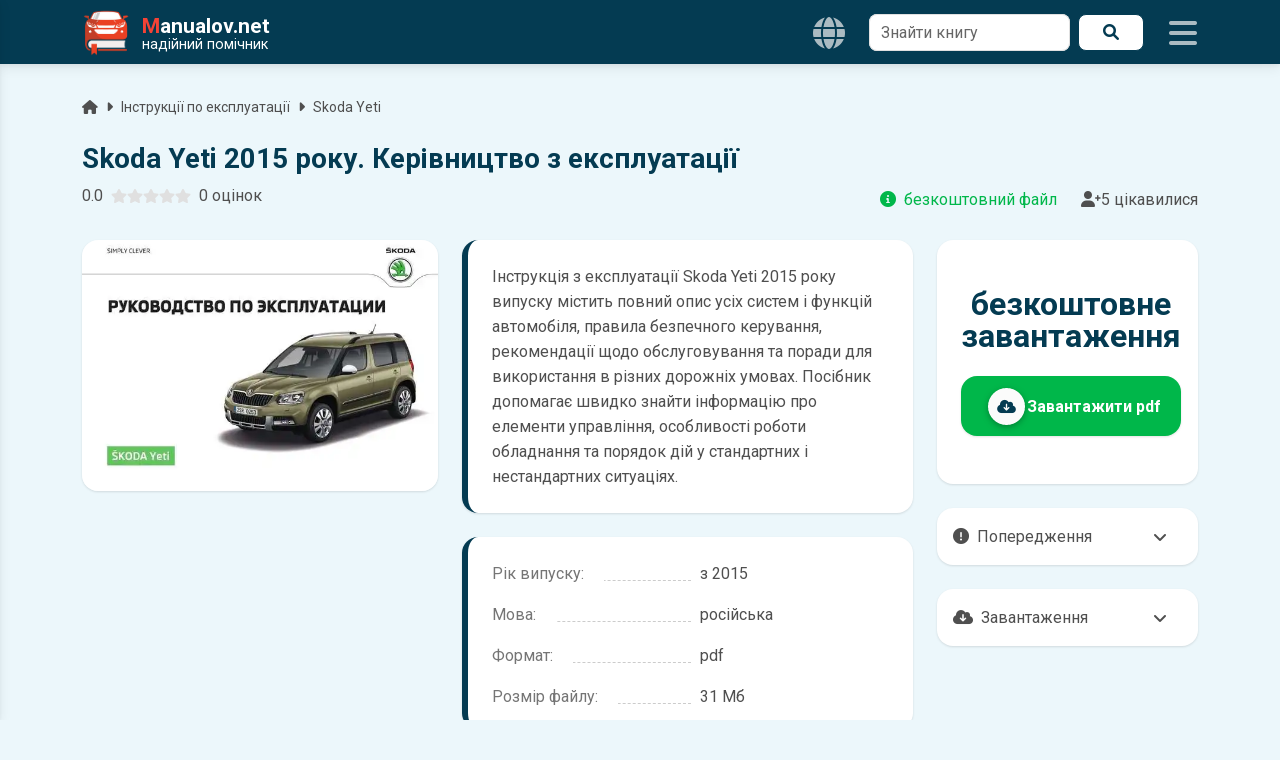

--- FILE ---
content_type: text/html; charset=UTF-8
request_url: https://manualov.net/downloadowners.php?id=1034
body_size: 11055
content:
<!DOCTYPE html>
<html lang="uk">
<head>
    <meta charset="UTF-8">

  <title>Інструкція по експлуатації Skoda Yeti 2015 року випуску російською мовою | Завантажити у форматі PDF</title>

  <meta name="viewport" content="width=device-width, initial-scale=1.0">
  <meta name="description" content="З інструкції по експлуатації ви дізнаєтеся про характерні особливості автомобіля та ознайомитеся з порадами з експлуатації Skoda Yeti 2015 року випуску у різних дорожніх умовах.">
  <meta name="theme-color" content="#043b52">
  <meta name="google-site-verification" content="BbuScVxPiAFOFGJH8wF8vZf_WPy4bWgodRez3dEpQ0k">
  <meta name="p:domain_verify" content="c9adc87a62b128c8a442b0f8e4c507fc">

  <meta property="og:type" content="website">
  <meta property="og:title" content="Інструкція по експлуатації Skoda Yeti 2015 року випуску російською мовою | Завантажити у форматі PDF">
  <meta property="og:description" content="З інструкції по експлуатації ви дізнаєтеся про характерні особливості автомобіля та ознайомитеся з порадами з експлуатації Skoda Yeti 2015 року випуску у різних дорожніх умовах.">
  <meta property="og:url" content="https://manualov.net/downloadowners.php?id=1034">
  <meta property="og:image" content="https://manualov.net/images/owners/manual1034.webp">
  <meta property="og:locale" content="uk_UA">

  <link rel="canonical" href="https://manualov.net/downloadowners.php?id=1034"> 
  <link rel="icon" href="/favicon.ico" type="image/x-icon">
  <link rel="apple-touch-icon" sizes="180x180" href="/images/icons/icon-192x192.png">
  <link rel="manifest" href="/manifest.json">
  <link rel="stylesheet" href="/mdb/css/swiper-bundle.min.css">
  <link rel="stylesheet" href="https://fonts.googleapis.com/css2?family=Roboto:wght@300;400;500;700&display=swap">
  <link rel="stylesheet" href="https://cdnjs.cloudflare.com/ajax/libs/font-awesome/6.0.0/css/all.min.css">
  <link rel="preload" href="/mdb/css/mdb.min.css" as="style" onload="this.onload=null;this.rel='stylesheet'"><noscript><link rel="stylesheet" href="/mdb/css/mdb.min.css"></noscript>
  <link rel="stylesheet" href="/mdb/css/style.css?361">

  <!-- Google Analytics -->
    <script async src="https://www.googletagmanager.com/gtag/js?id=UA-100949887-1"></script>
    <script>
      window.dataLayer = window.dataLayer || [];
      function gtag(){dataLayer.push(arguments);}
      gtag('js', new Date());
      gtag('config', 'UA-100949887-1');
    </script>
  <!-- Google Analytics -->
  <!-- Google Adsence -->
    <script async src="https://pagead2.googlesyndication.com/pagead/js/adsbygoogle.js?client=ca-pub-5274271452941816" crossorigin="anonymous"></script>
    <script async src="https://fundingchoicesmessages.google.com/i/pub-5274271452941816?ers=1" nonce="tr7Her6SRxetXW1nV_ARcQ"></script><script nonce="tr7Her6SRxetXW1nV_ARcQ">(function() {function signalGooglefcPresent() {if (!window.frames['googlefcPresent']) {if (document.body) {const iframe = document.createElement('iframe'); iframe.style = 'width: 0; height: 0; border: none; z-index: -1000; left: -1000px; top: -1000px;'; iframe.style.display = 'none'; iframe.name = 'googlefcPresent'; document.body.appendChild(iframe);} else {setTimeout(signalGooglefcPresent, 0);}}}signalGooglefcPresent();})();</script>
  <!-- Google Adsence -->  <link rel="alternate" hreflang="uk" href="https://manualov.net/downloadowners.php?id=1034">
  <link rel="alternate" hreflang="pl" href="https://manualov.net/pl/downloadowners.php?id=1034">
  <link rel="alternate" hreflang="x-default" href="">
  <link rel="amphtml" href="https://manualov.net/downloadowners.amp.php?id=1034">
  <link rel="stylesheet" href="https://manualov.net/mdb/css/jquery.fancybox.min.css">
  <script type="application/ld+json">
    {"@context":"https://schema.org","@type":"BreadcrumbList","itemListElement":[{"@type":"ListItem","position":1,"name":"Manualov.net","item":"https://manualov.net"},{"@type":"ListItem","position":2,"name":"Інструкції з експлуатації","item":"https://manualov.net/owners.php"},{"@type":"ListItem","position":3,"name":"Skoda Yeti","item":"https://manualov.net/owners.php?mark=Skoda&model=Skoda-Yeti"},{"@type":"ListItem","position":4,"name":"Skoda Yeti 2015 року. Керівництво з експлуатації","item":"https://manualov.net/downloadowners.php?id=1034"}]}  </script>
  <script type="application/ld+json">
    {"@context":"https://schema.org/","@type":["Product","Book"],"name":"Skoda Yeti 2015 року. Керівництво з експлуатації","image":"https://manualov.net/images/owners/manual1034.webp","description":"З інструкції по експлуатації ви дізнаєтеся про характерні особливості автомобіля та ознайомитеся з порадами з експлуатації Skoda Yeti 2015 року випуску у різних дорожніх умовах.","bookFormat":"https://schema.org/EBook","offers":{"@type":"Offer","url":"https://manualov.net/downloadowners.php?id=1034","priceValidUntil":"2027-01-17","priceCurrency":"USD","price":"0","availability":"https://schema.org/InStock","itemCondition":"https://schema.org/NewCondition"},"aggregateRating":{"@type":"AggregateRating","ratingValue":"5","ratingCount":"1"},"inLanguage":"ru"}  </script>
</head>
<body class="owners">
    <header>
  	<nav id="sidenav" class="navbar brand-bg fixed-top">
  		<div class="container d-flex">
  			<a class="navbar-brand me-auto" href="https://manualov.net">
  				<img src="/images/logo.png" alt="Manualov.net" class="img-fluid" width="48" height="48">
  				<span class="d-flex flex-column ms-2 text-white">
  					<span class="m-0 fw-bold"><span class="red-text">M</span>anualov.net</span>
  					<span class="s-logo d-flex align-items-center">надійний помічник</span>
  				</span>
  			</a>

        
    <nav class="langs">
      <div class="menu__wrapp">
        <ul class="menu__list d-flex align-items-center">
          <li class="menu__item menu_drop">
            <button type="button"
                    class="menu__link icons px-4 d-flex align-items-center"
                    aria-haspopup="true"
                    aria-expanded="false">
              <i class="fas fa-globe navbaricons"></i>
            </button>
            <ul class="menu__child-wrapp" role="menu">
              <li class="menu__child-item">
                <span class="menu__child-link nolink dark-grey-text" aria-current="page">UA</span>
              </li>
              <li class="menu__child-item">
                <a class="menu__child-link dark-grey-text" href="https://manualov.net/pl/downloadowners.php?id=1034">PL</a>
              </li>
            </ul>
          </li>
        </ul>
      </div>
    </nav>
          
        <form action="search.php" method="get" class="needs-validation d-none d-lg-block">
          <div class="d-flex">
            <div class="form-outline bg-white border-0">
              <input type="text" id="search1" class="form-control border rounded-5" name="q" required="">
              <label class="form-label" for="search1">Знайти книгу</label>
            </div>
            <button type="submit" class="brand-light-button ms-2 px-4 rounded-5 d-flex align-items-center justify-content-center"><i class="fas fa-search"></i><span class="sr-only">Пошук</span></button>
          </div>
        </form>
  			<div class="icons d-flex align-items-center">
  				<i class="fas fa-bars ms-4 navbaricons mynavbar"></i>
  			</div>
  		</div>
  	</nav>
  	<nav class="sidenav">
      <form action="search.php" method="get" class="needs-validation">
        <div class="d-flex pe-3">
          <div class="form-outline my-4 ms-4">
            <input type="text" id="search2" class="form-control border rounded-5" name="q" required="">
            <label class="form-label" for="search2">Знайти книгу</label>
          </div>
          <button type="submit" class="brand-button my-4 mx-2 px-4 rounded-5 d-flex align-items-center justify-content-center"><i class="fas fa-search"></i><span class="sr-only">Пошук</span></button>
        </div>
      </form>
      <ul class="sidenav-menu p-0" itemscope itemtype="https://www.schema.org/SiteNavigationElement">
        <li class="hr m-0"></li>

        <li class="sidenav-item" itemprop="name">
          <a class="sidenav-link manuals-nav" href="/manuals.php" itemprop="url"><i class="fas fa-tools fa-lg me-3"></i>Ремонт</a>
        </li>
        <li class="sidenav-item" itemprop="name">
          <a class="sidenav-link owners-nav" href="/owners.php" itemprop="url"><i class="fab fa-whmcs fa-lg me-3"></i>Експлуатація</a>
        </li>
        <li class="sidenav-item" itemprop="name">
          <a class="sidenav-link electro-nav" href="/electronics.php" itemprop="url"><i class="fas fa-music fa-lg me-3"></i>Автоелектроніка</a>
        </li>
        <li class="sidenav-item" itemprop="name">
          <a class="sidenav-link spec-nav" href="/spectehnika.php" itemprop="url"><i class="fas fa-snowplow fa-lg me-3"></i>Спецтехніка</a>
        </li>
        <li class="sidenav-item" itemprop="name">
          <a class="sidenav-link garage-nav" href="/garage.php" itemprop="url"><i class="fas fa-book fa-lg me-3"></i>Література</a>
        </li>
        <li class="sidenav-item" itemprop="name">
          <a class="sidenav-link programs-nav" href="/programs.php" itemprop="url"><i class="fab fa-android fa-lg me-3"></i>Мобільні додатки</a>
        </li>
        <li class="hr m-0"></li>
        <li class="sidenav-item" itemprop="name">
          <a class="sidenav-link manuals-nav" href="/calculator.php" itemprop="url"><i class="fas fa-calculator fa-lg me-3"></i>Калькулятор розмитнення</a>
        </li>
        <li class="hr m-0"></li>
        <li class="sidenav-item" itemprop="name">
          <a class="sidenav-link reglament-nav" href="/reglament.php" itemprop="url"><i class="fas fa-fill-drip fa-lg me-3"></i>Технічне обслуговування</a>
        </li>  
        <li class="sidenav-item" itemprop="name">
          <a class="sidenav-link indicators-nav" href="/indicators.php" itemprop="url"><i class="fas fa-tachometer-alt fa-lg me-3"></i>Індикатори</a>
        </li>
        <li class="hr m-0"></li>
        <li class="sidenav-item" itemprop="name">
          <a class="sidenav-link news-nav" href="/news.php" itemprop="url"><i class="far fa-newspaper fa-lg me-3"></i>Новини</a>
        </li>
        <li class="sidenav-item" itemprop="name">
          <a class="sidenav-link blog-nav" href="/blog.php" itemprop="url"><i class="fab fa-readme fa-lg me-3"></i>Автоблог</a>
        </li>
        <li class="hr m-0"></li>
        <li class="sidenav-item" itemprop="name">
          <a class="sidenav-link drivesmart-nav" href="/drivesmart.php" itemprop="url"><i class="fas fa-globe-americas fa-lg me-3"></i>Drive Smart!</a>
        </li>
        <li class="sidenav-item" itemprop="name">
          <a class="sidenav-link advise-nav" href="/advise.php" itemprop="url"><i class="fab fa-readme fa-lg me-3"></i>Корисні поради</a>
        </li>
        <li class="hr m-0"></li>
        <li class="sidenav-item" itemprop="name">
          <a class="sidenav-link faq-nav" href="/faq.php" itemprop="url"><i class="far fa-question-circle fa-lg me-3"></i>Питання та відповіді</a>
        </li>
        <li class="sidenav-item" itemprop="name">
          <a class="sidenav-link contact-nav" href="/contact.php" itemprop="url"><i class="fas fa-envelope fa-lg me-3"></i>Контакти</a>
        </li>
        <li class="sidenav-item" itemprop="name">
          <a class="sidenav-link policy-nav" href="/policy.php" itemprop="url"><i class="fas fa-shield-alt fa-lg me-3"></i>Політика конфіденційності</a>
        </li>
        <li class="sidenav-item" itemprop="name">
          <a class="sidenav-link useragreement-nav" href="/useragreement.php" itemprop="url"><i class="fas fa-user-edit fa-lg me-3"></i>Угода з користувачем</a>
        </li>
        <li class="sidenav-item" itemprop="name">
          <a class="sidenav-link pravo-nav" href="/pravo.php" itemprop="url"><i class="fas fa-user-shield fa-lg me-3"></i>Правовласникам</a>
        </li>
      </ul>
  	</nav>
  </header>  <main>
    <div class="container pt-5 mt-5">
      <p class="d-flex justify-content-start align-items-center small mr-auto text-truncate w-100 mb-4">
        <a class="dark-grey-text" href="/"><span class="sr-only">Головна</span><i class="fa fa-home pr-1"></i></a><i class="fas fa-caret-right px-2"></i>
        <a class="dark-grey-text" href="owners.php">Інструкції по експлуатації</a><i class="fas fa-caret-right px-2"></i>
        <a class="dark-grey-text text-truncate" href="owners.php?mark=Skoda&model=Skoda-Yeti">Skoda Yeti</a>
      </p>
      <h1 class="h3 stylish-text font-weight-bold">Skoda Yeti 2015 року. Керівництво з експлуатації</h1>
      <div class="d-flex justify-content-between align-items-lg-center flex-column flex-lg-row mb-4">
        <div class="star-rating__container mb-2">
          <div class="star-rating__wrapper">
            <div class="star-rating__avg"></div>
            <div class="star-rating align-self-center mx-2" data-id="owners1034">
              <div class="star-rating__bg">
                <!-- SVG фонових зірок (5 шт) -->
                                  <svg class="star-rating__item" xmlns="http://www.w3.org/2000/svg" viewBox="0 0 576 512">
                    <path fill="currentColor"
                      d="M259.3 17.8L194 150.2 47.9 171.5c-26.2 3.8-36.7 36.1-17.7 54.6l105.7 103-25 145.5c-4.5 26.3 23.2 46 46.4 33.7L288 439.6l130.7 68.7c23.2 12.2 50.9-7.4 46.4-33.7l-25-145.5 105.7-103c19-18.5 8.5-50.8-17.7-54.6L382 150.2 316.7 17.8c-11.7-23.6-45.6-23.9-57.4 0z">
                    </path>
                  </svg>
                                  <svg class="star-rating__item" xmlns="http://www.w3.org/2000/svg" viewBox="0 0 576 512">
                    <path fill="currentColor"
                      d="M259.3 17.8L194 150.2 47.9 171.5c-26.2 3.8-36.7 36.1-17.7 54.6l105.7 103-25 145.5c-4.5 26.3 23.2 46 46.4 33.7L288 439.6l130.7 68.7c23.2 12.2 50.9-7.4 46.4-33.7l-25-145.5 105.7-103c19-18.5 8.5-50.8-17.7-54.6L382 150.2 316.7 17.8c-11.7-23.6-45.6-23.9-57.4 0z">
                    </path>
                  </svg>
                                  <svg class="star-rating__item" xmlns="http://www.w3.org/2000/svg" viewBox="0 0 576 512">
                    <path fill="currentColor"
                      d="M259.3 17.8L194 150.2 47.9 171.5c-26.2 3.8-36.7 36.1-17.7 54.6l105.7 103-25 145.5c-4.5 26.3 23.2 46 46.4 33.7L288 439.6l130.7 68.7c23.2 12.2 50.9-7.4 46.4-33.7l-25-145.5 105.7-103c19-18.5 8.5-50.8-17.7-54.6L382 150.2 316.7 17.8c-11.7-23.6-45.6-23.9-57.4 0z">
                    </path>
                  </svg>
                                  <svg class="star-rating__item" xmlns="http://www.w3.org/2000/svg" viewBox="0 0 576 512">
                    <path fill="currentColor"
                      d="M259.3 17.8L194 150.2 47.9 171.5c-26.2 3.8-36.7 36.1-17.7 54.6l105.7 103-25 145.5c-4.5 26.3 23.2 46 46.4 33.7L288 439.6l130.7 68.7c23.2 12.2 50.9-7.4 46.4-33.7l-25-145.5 105.7-103c19-18.5 8.5-50.8-17.7-54.6L382 150.2 316.7 17.8c-11.7-23.6-45.6-23.9-57.4 0z">
                    </path>
                  </svg>
                                  <svg class="star-rating__item" xmlns="http://www.w3.org/2000/svg" viewBox="0 0 576 512">
                    <path fill="currentColor"
                      d="M259.3 17.8L194 150.2 47.9 171.5c-26.2 3.8-36.7 36.1-17.7 54.6l105.7 103-25 145.5c-4.5 26.3 23.2 46 46.4 33.7L288 439.6l130.7 68.7c23.2 12.2 50.9-7.4 46.4-33.7l-25-145.5 105.7-103c19-18.5 8.5-50.8-17.7-54.6L382 150.2 316.7 17.8c-11.7-23.6-45.6-23.9-57.4 0z">
                    </path>
                  </svg>
                              </div>
              <div class="star-rating__live">
                                  <svg class="star-rating__item" xmlns="http://www.w3.org/2000/svg" viewBox="0 0 576 512" data-rating="1">
                    <path fill="currentColor"
                      d="M259.3 17.8L194 150.2 47.9 171.5c-26.2 3.8-36.7 36.1-17.7 54.6l105.7 103-25 145.5c-4.5 26.3 23.2 46 46.4 33.7L288 439.6l130.7 68.7c23.2 12.2 50.9-7.4 46.4-33.7l-25-145.5 105.7-103c19-18.5 8.5-50.8-17.7-54.6L382 150.2 316.7 17.8c-11.7-23.6-45.6-23.9-57.4 0z">
                    </path>
                  </svg>
                                  <svg class="star-rating__item" xmlns="http://www.w3.org/2000/svg" viewBox="0 0 576 512" data-rating="2">
                    <path fill="currentColor"
                      d="M259.3 17.8L194 150.2 47.9 171.5c-26.2 3.8-36.7 36.1-17.7 54.6l105.7 103-25 145.5c-4.5 26.3 23.2 46 46.4 33.7L288 439.6l130.7 68.7c23.2 12.2 50.9-7.4 46.4-33.7l-25-145.5 105.7-103c19-18.5 8.5-50.8-17.7-54.6L382 150.2 316.7 17.8c-11.7-23.6-45.6-23.9-57.4 0z">
                    </path>
                  </svg>
                                  <svg class="star-rating__item" xmlns="http://www.w3.org/2000/svg" viewBox="0 0 576 512" data-rating="3">
                    <path fill="currentColor"
                      d="M259.3 17.8L194 150.2 47.9 171.5c-26.2 3.8-36.7 36.1-17.7 54.6l105.7 103-25 145.5c-4.5 26.3 23.2 46 46.4 33.7L288 439.6l130.7 68.7c23.2 12.2 50.9-7.4 46.4-33.7l-25-145.5 105.7-103c19-18.5 8.5-50.8-17.7-54.6L382 150.2 316.7 17.8c-11.7-23.6-45.6-23.9-57.4 0z">
                    </path>
                  </svg>
                                  <svg class="star-rating__item" xmlns="http://www.w3.org/2000/svg" viewBox="0 0 576 512" data-rating="4">
                    <path fill="currentColor"
                      d="M259.3 17.8L194 150.2 47.9 171.5c-26.2 3.8-36.7 36.1-17.7 54.6l105.7 103-25 145.5c-4.5 26.3 23.2 46 46.4 33.7L288 439.6l130.7 68.7c23.2 12.2 50.9-7.4 46.4-33.7l-25-145.5 105.7-103c19-18.5 8.5-50.8-17.7-54.6L382 150.2 316.7 17.8c-11.7-23.6-45.6-23.9-57.4 0z">
                    </path>
                  </svg>
                                  <svg class="star-rating__item" xmlns="http://www.w3.org/2000/svg" viewBox="0 0 576 512" data-rating="5">
                    <path fill="currentColor"
                      d="M259.3 17.8L194 150.2 47.9 171.5c-26.2 3.8-36.7 36.1-17.7 54.6l105.7 103-25 145.5c-4.5 26.3 23.2 46 46.4 33.7L288 439.6l130.7 68.7c23.2 12.2 50.9-7.4 46.4-33.7l-25-145.5 105.7-103c19-18.5 8.5-50.8-17.7-54.6L382 150.2 316.7 17.8c-11.7-23.6-45.6-23.9-57.4 0z">
                    </path>
                  </svg>
                              </div>
            </div>
            <div class="star-rating__votes">
              <div class="star-rating__votes_count"><span class="star-rating__votes_number"></span><span class="star-rating__votes_text"></span></div>
              <div class="star-rating__votes_message d-none">Оціни!</div>
            </div>
          </div>
        </div>
        <div class="d-flex justify-content-between"><span class="text-success me-4 text-truncate"><i class="fas fa-circle-info me-2"></i>безкоштовний файл</span><span class="text-truncate"><i class="fas fa-user-plus"></i>5 цікавилися</span></div>
      </div>
      <div class="row">
        <div class="col-md-4 screens-block text-center">
          
    <a href="/images/owners/manual1034.webp" data-fancybox="gallery">
      <img class="jumpTo rounded-7 img-fluid lazy-img" width="450" height="600" data-number="1" data-src="/images/owners/manual1034.webp" src="/images/pixel.gif" title="Skoda Yeti 2015 року. Керівництво з експлуатації" alt="Skoda Yeti 2015 року. Керівництво з експлуатації">
    </a> 
            <div class="text-center mt-4">
            <!-- downloadowners під фото -->
              <ins class="adsbygoogle"
                  style="display:block"
                  data-ad-client="ca-pub-5274271452941816"
                  data-ad-slot="3418002073"
                  data-ad-format="auto"
                  data-full-width-responsive="true"></ins>
              <script>
                  (adsbygoogle = window.adsbygoogle || []).push({});
              </script>
            <!-- downloadowners під фото -->
          </div>
        </div>
        <div class="col-md-5 middle-block">
          <div class="info bg-white shadow-2 rounded-7 mt-lg-0 mt-4 p-4">
            <p class="text-left mb-0">Інструкція з експлуатації Skoda Yeti 2015 року випуску містить повний опис усіх систем і функцій автомобіля, правила безпечного керування, рекомендації щодо обслуговування та поради для використання в різних дорожніх умовах. Посібник допомагає швидко знайти інформацію про елементи управління, особливості роботи обладнання та порядок дій у стандартних і нестандартних ситуаціях.</p>          </div>
          <div class="info bg-white shadow-2 rounded-7 p-4 pb-1 mt-4">
            <p class="pp"><span><strong>Рік випуску:</strong></span><span>з 2015</span></p>            <p class="pp"><span><strong>Мова:</strong></span><span>російська</span></p>                        <p class="pp"><span><strong>Формат:</strong></span><span>pdf</span></p>            <p class="pp"><span><strong>Розмір файлу:</strong></span><span>31 Мб</span></p>          </div>
          <div class="text-center mt-4">
            <!-- downloadowners середина -->
              <ins class="adsbygoogle"
                  style="display:block"
                  data-ad-client="ca-pub-5274271452941816"
                  data-ad-slot="5758398419"
                  data-ad-format="auto"
                  data-full-width-responsive="true"></ins>
              <script>
                  (adsbygoogle = window.adsbygoogle || []).push({});
              </script>
            <!-- downloadowners середина -->
          </div>
        </div>
        <div class="col-md-3">
          <div class="d-flex flex-column h-100 mt-4 mt-lg-0">
            <div class="bg-white shadow-2 rounded-7 d-flex flex-fill align-items-center mytest-card py-4">
              <div class="p-4">
                <div class="book-info text-center position-relative">безкоштовне завантаження</div>
                <form method="POST" action="check.php" class="link-button d-flex align-items-center btn text-white bg-success btn-lg rounded-7 shadow-2 justify-content-center mt-4 position-relative">
                  <input type="hidden" name="id" value="1034">
                  <input type="hidden" name="type" value="owners">

                  <button type="submit" class="d-flex align-items-center w-100 bg-transparent border-0 text-white p-0">
                      <span class="btn bg-light btn-floating col-2">
                        <i class="fas fa-cloud-download-alt stylish-text fa-lg"></i>
                      </span>
                      <span class="h6 mb-0 fw-bold col-10 me-2">
                        Завантажити pdf                      </span>
                  </button>
                </form>
              </div>
            </div>
            <div class="about mt-auto">
              <div class="accordion dark-grey-text mt-4 shadow-2"><span><i class="fas fa-exclamation-circle me-2"></i>Попередження</span><i class="fas fa-angle-down"></i></div>
                <div class="panel shadow-2">
                  <p class="px-3">
                    <span class="d-block figure-caption pb-2">Пам'ятайте, що в комплектацію автомобіля можуть входити не всі описані в інструкції функції. У посібнику користувача можливі розбіжності з описом Вашого конкретного автомобіля, а також ви можете зустріти опис таких варіантів виконання та такого обладнання, які відсутні на вашому автомобілі.</span>
                    <span class="d-block figure-caption pb-2">У зв'язку з цим просимо брати до уваги, що цей електронний посібник з експлуатації Skoda Yeti жодною мірою не може замінити його друкований варіант.</span>
                  </p>
              </div>
              <div class="accordion dark-grey-text mt-4 shadow-2"><span><i class="fas fa-cloud-download-alt me-2"></i>Завантаження</span><i class="fas fa-angle-down"></i></div>
                <div class="panel shadow-2">
                  <p class="px-3">
                    <span class="d-block pb-2 figure-caption">Для завантаження файлу необхідно перейти за посиланням <span class="note-info px-2 rounded">Завантажити</span>, підтвердити ознайомлення з умовами використання та завантажити файл на ваш пристрій. Ми не обмежуємо швидкість завантаження. Якщо у вас виникнуть труднощі, скористайтесь формою <a href="contact.php" class="link"> зв'язку</a>. Ми намагатимемося вирішити проблему і відповісти вам якнайшвидше.</span>
                    <span class="d-block pb-2 figure-caption">Докладніше про те, <a href="faq.php" class="link">як завантажити</a> інструкцію з експлуатації Skoda Yeti безкоштовно.</span>
                  </p>
              </div>
            </div>
            <div class="text-center mt-4">
              <!-- downloadowners низ -->
                <ins class="adsbygoogle"
                    style="display:block"
                    data-ad-client="ca-pub-5274271452941816"
                    data-ad-slot="8192990069"
                    data-ad-format="auto"
                    data-full-width-responsive="true"></ins>
                <script>
                    (adsbygoogle = window.adsbygoogle || []).push({});
                </script>
              <!-- downloadowners низ -->
            </div>
          </div>
        </div>
      </div>
      <div class="card-body bg-white rounded-7 p-4 shadow-2 mt-4">
        <div class="row d-flex align-items-center">
          <div class="col-md-4">
            <div class="view m-2">
              <img src="/images/pixel.gif" data-src="images/mainimg10.svg" width="546" height="364" class="lazy-img img-fluid m-auto" alt="Що ви знайдете в інструкції з експлуатації ">
            </div>
          </div>
          <div class="col-md-8 next-left">
            <h4 class="h4 font-weight-bold stylish-text text-uppercase mb-4 text-center">Що ви знайдете в інструкції з експлуатації <span class="red-text"></span>
            </h4>
            <div class="d-flex align-items-center mb-4">
              <span><i class="fas fa-circle-check fa-2x pe-2 stylish-text"></i></span>
              <div class="ms-4">
                <p class="h5 mb-1">Опис органів керування та індикаторів Skoda Yeti</p>
                <p class="text-muted mb-0">
                  призначення кнопок і перемикачів, розшифровка індикаторів на панелі приладів, пояснення попереджувальних сигналів
                </p>
              </div>
            </div>

            <div class="d-flex align-items-center mb-4">
              <span><i class="fas fa-circle-check fa-2x pe-2 stylish-text"></i></span>
              <div class="ms-4">
                <p class="h5 mb-1">Правила повсякденної експлуатації Skoda Yeti</p>
                <p class="text-muted mb-0">
                  рекомендації щодо запуску двигуна, руху в різних умовах, використання кліматичної системи, мультимедіа та допоміжного обладнання
                </p>
              </div>
            </div>

            <div class="d-flex align-items-center mb-4">
              <span><i class="fas fa-circle-check fa-2x pe-2 stylish-text"></i></span>
              <div class="ms-4">
                <p class="h5 mb-1">Регламенти технічного обслуговування Skoda Yeti</p>
                <p class="text-muted mb-0">
                  періодичність ТО, перелік обовʼязкових перевірок, рекомендовані мастила та робочі рідини, параметри шин та витратних матеріалів
                </p>
              </div>
            </div>

            <div class="d-flex align-items-center">
              <span><i class="fas fa-circle-check fa-2x pe-2 stylish-text"></i></span>
              <div class="ms-4">
                <p class="h5 mb-1">Розділ з безпеки та екстрених ситуацій</p>
                <p class="text-muted mb-0">
                  правила користування системами безпеки, рекомендації у разі поломки в дорозі, дії при спрацьовуванні індикаторів несправностей та аварійних систем
                </p>
              </div>
            </div>
          </div>
        </div>
      </div>

      
            <section class="mt-5">
                <div class="d-flex justify-content-between align-items-center mb-5">
                  <h2 class="h2 font-weight-bold stylish-text me-2 mb-0">Інші книги з експлуатації <span class="d-block d-lg-inline-block red-text">Skoda Yeti</span></h2>
                  <a href="owners.php?mark=Skoda&model=Skoda-Yeti" class="brand-button rounded-5 d-flex align-items-center justify-content-center p-2 px-lg-4"><i class="fas fa-right-from-bracket me-lg-2"></i><span class="d-lg-block d-none">Всі книги</span><span class="sr-only">Всі книги</span></a>
                </div>
                <swiper-container class="swiper-carusel-owners" init="false" pagination="true" pagination-dynamic-bullets="true">
          
                <swiper-slide class="mb-4">
                  <a href="downloadowners.php?id=11021">
                    <div class="book rounded-7 text-center">
                      <div class="rounded-7 overflow-hidden ripple-surface hover-zoom shadow-2">
                        <img src="/images/pixel.gif" data-src="/images/owners/manual11021.webp" class="lazy-img w-100" alt="Skoda Yeti 2017 року. Інструкція з експлуатації">
                        <div class="mask"><div class="d-flex justify-content-start align-items-end h-100 p-3"><span class="badge px-3 py-2 rounded-pill brand-bg"><i class="fas fa-file-pdf me-2 fa-lg"></i>pdf</span></div></div>
                        <div class="hover-overlay">
                          <div class="mask" style="background-color: hsla(0, 0%, 98.4%, 0.09)"></div>
                        </div>
                      </div> 
                    </div>
                    <p class="collapse text-center mb-0 mt-2 fw-bold dark-grey-text">Skoda Yeti 2017 року. Інструкція з експлуатації</p>
                  </a>
                </swiper-slide>
              
                <swiper-slide class="mb-4">
                  <a href="downloadowners.php?id=11020">
                    <div class="book rounded-7 text-center">
                      <div class="rounded-7 overflow-hidden ripple-surface hover-zoom shadow-2">
                        <img src="/images/pixel.gif" data-src="/images/owners/manual11020.webp" class="lazy-img w-100" alt="Skoda Yeti 2016 року. Інструкція з експлуатації">
                        <div class="mask"><div class="d-flex justify-content-start align-items-end h-100 p-3"><span class="badge px-3 py-2 rounded-pill brand-bg"><i class="fas fa-file-pdf me-2 fa-lg"></i>pdf</span></div></div>
                        <div class="hover-overlay">
                          <div class="mask" style="background-color: hsla(0, 0%, 98.4%, 0.09)"></div>
                        </div>
                      </div> 
                    </div>
                    <p class="collapse text-center mb-0 mt-2 fw-bold dark-grey-text">Skoda Yeti 2016 року. Інструкція з експлуатації</p>
                  </a>
                </swiper-slide>
              
                <swiper-slide class="mb-4">
                  <a href="downloadowners.php?id=11019">
                    <div class="book rounded-7 text-center">
                      <div class="rounded-7 overflow-hidden ripple-surface hover-zoom shadow-2">
                        <img src="/images/pixel.gif" data-src="/images/owners/manual11019.webp" class="lazy-img w-100" alt="Skoda Yeti 2015 року. Інструкція з експлуатації">
                        <div class="mask"><div class="d-flex justify-content-start align-items-end h-100 p-3"><span class="badge px-3 py-2 rounded-pill brand-bg"><i class="fas fa-file-pdf me-2 fa-lg"></i>pdf</span></div></div>
                        <div class="hover-overlay">
                          <div class="mask" style="background-color: hsla(0, 0%, 98.4%, 0.09)"></div>
                        </div>
                      </div> 
                    </div>
                    <p class="collapse text-center mb-0 mt-2 fw-bold dark-grey-text">Skoda Yeti 2015 року. Інструкція з експлуатації</p>
                  </a>
                </swiper-slide>
              
                <swiper-slide class="mb-4">
                  <a href="downloadowners.php?id=11018">
                    <div class="book rounded-7 text-center">
                      <div class="rounded-7 overflow-hidden ripple-surface hover-zoom shadow-2">
                        <img src="/images/pixel.gif" data-src="/images/owners/manual11018.webp" class="lazy-img w-100" alt="Skoda Yeti 2014 року. Інструкція з експлуатації">
                        <div class="mask"><div class="d-flex justify-content-start align-items-end h-100 p-3"><span class="badge px-3 py-2 rounded-pill brand-bg"><i class="fas fa-file-pdf me-2 fa-lg"></i>pdf</span></div></div>
                        <div class="hover-overlay">
                          <div class="mask" style="background-color: hsla(0, 0%, 98.4%, 0.09)"></div>
                        </div>
                      </div> 
                    </div>
                    <p class="collapse text-center mb-0 mt-2 fw-bold dark-grey-text">Skoda Yeti 2014 року. Інструкція з експлуатації</p>
                  </a>
                </swiper-slide>
              
                <swiper-slide class="mb-4">
                  <a href="downloadowners.php?id=11017">
                    <div class="book rounded-7 text-center">
                      <div class="rounded-7 overflow-hidden ripple-surface hover-zoom shadow-2">
                        <img src="/images/pixel.gif" data-src="/images/owners/manual11017.webp" class="lazy-img w-100" alt="Skoda Yeti 2013 року. Інструкція з експлуатації">
                        <div class="mask"><div class="d-flex justify-content-start align-items-end h-100 p-3"><span class="badge px-3 py-2 rounded-pill brand-bg"><i class="fas fa-file-pdf me-2 fa-lg"></i>pdf</span></div></div>
                        <div class="hover-overlay">
                          <div class="mask" style="background-color: hsla(0, 0%, 98.4%, 0.09)"></div>
                        </div>
                      </div> 
                    </div>
                    <p class="collapse text-center mb-0 mt-2 fw-bold dark-grey-text">Skoda Yeti 2013 року. Інструкція з експлуатації</p>
                  </a>
                </swiper-slide>
              
                <swiper-slide class="mb-4">
                  <a href="downloadowners.php?id=11016">
                    <div class="book rounded-7 text-center">
                      <div class="rounded-7 overflow-hidden ripple-surface hover-zoom shadow-2">
                        <img src="/images/pixel.gif" data-src="/images/owners/manual11016.webp" class="lazy-img w-100" alt="Skoda Yeti 2012 року. Інструкція з експлуатації">
                        <div class="mask"><div class="d-flex justify-content-start align-items-end h-100 p-3"><span class="badge px-3 py-2 rounded-pill brand-bg"><i class="fas fa-file-pdf me-2 fa-lg"></i>pdf</span></div></div>
                        <div class="hover-overlay">
                          <div class="mask" style="background-color: hsla(0, 0%, 98.4%, 0.09)"></div>
                        </div>
                      </div> 
                    </div>
                    <p class="collapse text-center mb-0 mt-2 fw-bold dark-grey-text">Skoda Yeti 2012 року. Інструкція з експлуатації</p>
                  </a>
                </swiper-slide>
              
                <swiper-slide class="mb-4">
                  <a href="downloadowners.php?id=11015">
                    <div class="book rounded-7 text-center">
                      <div class="rounded-7 overflow-hidden ripple-surface hover-zoom shadow-2">
                        <img src="/images/pixel.gif" data-src="/images/owners/manual11015.webp" class="lazy-img w-100" alt="Skoda Yeti 2011 року. Інструкція з експлуатації">
                        <div class="mask"><div class="d-flex justify-content-start align-items-end h-100 p-3"><span class="badge px-3 py-2 rounded-pill brand-bg"><i class="fas fa-file-pdf me-2 fa-lg"></i>pdf</span></div></div>
                        <div class="hover-overlay">
                          <div class="mask" style="background-color: hsla(0, 0%, 98.4%, 0.09)"></div>
                        </div>
                      </div> 
                    </div>
                    <p class="collapse text-center mb-0 mt-2 fw-bold dark-grey-text">Skoda Yeti 2011 року. Інструкція з експлуатації</p>
                  </a>
                </swiper-slide>
              
                <swiper-slide class="mb-4">
                  <a href="downloadowners.php?id=11014">
                    <div class="book rounded-7 text-center">
                      <div class="rounded-7 overflow-hidden ripple-surface hover-zoom shadow-2">
                        <img src="/images/pixel.gif" data-src="/images/owners/manual11014.webp" class="lazy-img w-100" alt="Skoda Yeti 2010 року. Інструкція з експлуатації">
                        <div class="mask"><div class="d-flex justify-content-start align-items-end h-100 p-3"><span class="badge px-3 py-2 rounded-pill brand-bg"><i class="fas fa-file-pdf me-2 fa-lg"></i>pdf</span></div></div>
                        <div class="hover-overlay">
                          <div class="mask" style="background-color: hsla(0, 0%, 98.4%, 0.09)"></div>
                        </div>
                      </div> 
                    </div>
                    <p class="collapse text-center mb-0 mt-2 fw-bold dark-grey-text">Skoda Yeti 2010 року. Інструкція з експлуатації</p>
                  </a>
                </swiper-slide>
              
                </swiper-container>
            </section>
                <div class="promo-pdr mt-4">
  <div class="row">
    <div class="col-md-5 ms-auto">
      <div class="d-flex align-items-center justify-content-center h-100 flex-column flex-lg-row">
        <img src="https://testpdr.online/images/icons/icon-128x128.png" alt="Тести ПДР України" class="img-fluid my-4" width="128" height="128">
        <div class="mx-auto">
          <div class="display-3 fw-bold">Тести <span class="brand-text-light">ПДР</span></div>
          <div class="h5">місце твоєї досконалої підготовки</div>
        </div>
      </div>
    </div>
    <div class="col-md-3">
      <div class="d-flex align-items-center justify-content-center h-100">
        <a href="https://testpdr.online/" target="_blank" rel="noopener" class="brand-light-button mx-auto px-4 py-2 rounded-5 promocount d-block w-75 my-5 text-truncate" data-id="manualov-to-testpdr"><i class="fas fa-user-graduate fa-lg me-4"></i>Спробуй</a>
      </div>
    </div>
    <div class="col-md-3 me-auto d-flex align-items-center">
      <div class="text-start">
        <p><i class="far fa-circle-check fa-lg pe-2"></i>Ефективне вивчення теорії</p>
        <p><i class="far fa-circle-check fa-lg pe-2"></i>Зручна підготовка до іспиту</p>
        <p class="mb-lg-0"><i class="far fa-circle-check fa-lg pe-2"></i>Докладна статистика</p>
      </div>
    </div>
  </div>
</div>

    </div>
    <div class="sidenav-backdrop"></div>
  </main>
    <div class="scrollup"><i class="fas fa-angle-up text-white"></i></div>
  <footer class="brand-bg text-center text-white mt-4">
    <div class="footer-copyright text-center p-4">&copy; 2012-2026 <span class="red-text">M</span>anualov.net</div>
  </footer>  <script src="/mdb/js/jquery-3.6.1.min.js"></script>
<script src="/mdb/js/swiper-element-bundle.min.js"></script>
<script src="/mdb/js/star_rating-ua.js"></script>

<script>
    // SimpleScrollbar
        (function(t, e) {
            if (typeof exports === "object") {
            module.exports = e(window, document);
            } else {
            t.SimpleScrollbar = e(window, document);
            }
        })(this, function(t, e) {
            function s(t) {
            if (!Object.prototype.hasOwnProperty.call(t, "data-simple-scrollbar")) {
                Object.defineProperty(t, "data-simple-scrollbar", {
                value: new o(t)
                });
            }
            }
            function i(t, s) {
            function i(t) {
                var e = t.pageY - a;
                a = t.pageY;
                n(function() {
                s.el.scrollTop += e / s.scrollRatio;
                });
            }
            function r() {
                t.classList.remove("ss-grabbed");
                e.body.classList.remove("ss-grabbed");
                e.removeEventListener("mousemove", i);
                e.removeEventListener("mouseup", r);
            }
            var a;
            t.addEventListener("mousedown", function(s) {
                a = s.pageY;
                t.classList.add("ss-grabbed");
                e.body.classList.add("ss-grabbed");
                e.addEventListener("mousemove", i);
                e.addEventListener("mouseup", r);
                return false;
            });
            }
            function r(t) {
            this.target = t;
            this.direction = window.getComputedStyle(this.target).direction;
            this.bar = '<div class="ss-scroll">';
            this.wrapper = e.createElement("div");
            this.wrapper.setAttribute("class", "ss-wrapper");
            this.el = e.createElement("div");
            this.el.setAttribute("class", "ss-content");
            if (this.direction === "rtl") {
                this.el.classList.add("rtl");
            }
            this.wrapper.appendChild(this.el);
            while (this.target.firstChild) {
                this.el.appendChild(this.target.firstChild);
            }
            this.target.appendChild(this.wrapper);
            this.target.insertAdjacentHTML("beforeend", this.bar);
            this.bar = this.target.lastChild;
            i(this.bar, this);
            this.moveBar();
            this.el.addEventListener("scroll", this.moveBar.bind(this));
            this.el.addEventListener("mouseenter", this.moveBar.bind(this));
            this.target.classList.add("ss-container");
            var s = window.getComputedStyle(t);
            if (s.height === "0px" && s["max-height"] !== "0px") {
                t.style.height = s["max-height"];
            }
            }
            function a() {
            var t = e.querySelectorAll("*[ss-container]");
            for (var i = 0; i < t.length; i++) {
                s(t[i]);
            }
            }
            var n = t.requestAnimationFrame || t.setImmediate || function(t) {
            return setTimeout(t, 0);
            };
            r.prototype = {
            moveBar: function() {
                var t = this.el.scrollHeight;
                var e = this.el.clientHeight;
                var s = this;
                this.scrollRatio = e / t;
                var i = s.direction === "rtl";
                var r = i ? s.target.clientWidth - s.bar.clientWidth + 18 : -1 * (s.target.clientWidth - s.bar.clientWidth);
                n(function() {
                if (s.scrollRatio >= 1) {
                    s.bar.classList.add("ss-hidden");
                } else {
                    s.bar.classList.remove("ss-hidden");
                    s.bar.style.cssText =
                    "height:" + Math.max(100 * s.scrollRatio, 10) + "%; top:" +
                    (s.el.scrollTop / t * 100) + "%;right:" + r + "px;";
                }
                });
            }
            };
            e.addEventListener("DOMContentLoaded", a);
            r.initEl = s;
            r.initAll = a;
            var o = r;
            return o;
        });
    // SimpleScrollbar
    // lazy-img
        document.addEventListener('DOMContentLoaded', function () {
            var lazyImages = [].slice.call(document.querySelectorAll('img.lazy-img[data-src]'));

            if ('IntersectionObserver' in window) {
                var observer = new IntersectionObserver(function (entries, obs) {
                entries.forEach(function (entry) {
                    if (entry.isIntersecting) {
                    var img = entry.target;
                    var src = img.getAttribute('data-src');
                    if (src) {
                        img.src = src;
                        img.removeAttribute('data-src');
                        img.classList.remove('lazy-img');
                    }
                    obs.unobserve(img);
                    }
                });
                }, {
                rootMargin: '200px 0px', // підвантажувати трохи наперед
                threshold: 0.01
                });

                lazyImages.forEach(function (img) {
                observer.observe(img);
                });
            } else {
                // fallback на scroll/resize (можна використати попередній варіант)
            }
        });
    // lazy-img
    // основна логіка після готовності DOM
        document.addEventListener('DOMContentLoaded', function() {
            // Swiper
                function initSwiper(selector, params) {
                var nodes = document.querySelectorAll(selector);
                nodes.forEach(function(swiperEl) {
                    Object.assign(swiperEl, params);
                    if (typeof swiperEl.initialize === 'function') {
                    swiperEl.initialize();
                    }
                });
                }

                initSwiper('.swiper-carusel-repair', {
                slidesPerView: 2,
                spaceBetween: 30,
                breakpoints: {
                    768: { slidesPerView: 3 },
                    1024: { slidesPerView: 4 },
                    1200: { slidesPerView: 5 }
                }
                });

                initSwiper('.swiper-carusel-repair-4', {
                slidesPerView: 2,
                spaceBetween: 30,
                breakpoints: {
                    768: { slidesPerView: 3 },
                    1024: { slidesPerView: 4 },
                    1200: { slidesPerView: 4 }
                }
                });

                initSwiper('.swiper-carusel-owners', {
                slidesPerView: 1,
                spaceBetween: 30,
                breakpoints: {
                    768: { slidesPerView: 2 },
                    1024: { slidesPerView: 3 },
                    1200: { slidesPerView: 3 }
                }
                });

                initSwiper('.swiper-carusel-owners-4', {
                slidesPerView: 1,
                spaceBetween: 30,
                breakpoints: {
                    768: { slidesPerView: 2 },
                    1024: { slidesPerView: 3 },
                    1200: { slidesPerView: 4 }
                }
                });

                initSwiper('.swiper-carusel-apps', {
                slidesPerView: 1,
                spaceBetween: 30,
                breakpoints: {
                    768: { slidesPerView: 2 },
                    1024: { slidesPerView: 3 },
                    1200: { slidesPerView: 3 }
                }
                });


                initSwiper('.swiper-carusel-indicators', {
                slidesPerView: 2,
                spaceBetween: 30,
                breakpoints: {
                    768: { slidesPerView: 4 },
                    1024: { slidesPerView: 6 },
                    1200: { slidesPerView: 6 }
                }
                });

                initSwiper('.swiper-carusel-news-cat', {
                slidesPerView: 2,
                spaceBetween: 30,
                breakpoints: {
                    768: { slidesPerView: 4 },
                    1024: { slidesPerView: 6 },
                    1200: { slidesPerView: 6 }
                }
                });

                initSwiper('.swiper-carusel-news', {
                slidesPerView: 1,
                spaceBetween: 30,
                breakpoints: {
                    768: { slidesPerView: 4 },
                    1024: { slidesPerView: 4 },
                    1200: { slidesPerView: 4 }
                }
                });

                initSwiper('.swiper-carusel-blog', {
                slidesPerView: 1,
                spaceBetween: 30,
                breakpoints: {
                    768: { slidesPerView: 3 },
                    1024: { slidesPerView: 3 },
                    1200: { slidesPerView: 3 }
                }
                });

            // Swiper
            // left menu (sidenav)
                if (window.jQuery) {
                (function($) {
                    $('.mynavbar').on('click', function() {
                    $('.sidenav').css('transform', 'translateX(0%)');
                    if ($('.sidenav-backdrop').css('display') === 'none') {
                        $('.sidenav-backdrop').removeAttr('style');
                    }
                    $('.sidenav-backdrop').addClass('back-shadow');
                    });

                    $('.sidenav-backdrop').on('click', function() {
                    $('.sidenav').css('transform', 'translateX(-100%)');
                    $('.sidenav-backdrop').removeClass('back-shadow');
                    });
                })(jQuery);
                }
            // left menu (sidenav)
            // accordion
                (function() {
                var acc = document.getElementsByClassName("accordion");
                for (var i = 0; i < acc.length; i++) {
                    acc[i].addEventListener("click", function() {
                    this.classList.toggle("active");
                    var panel = this.nextElementSibling;
                    if (panel.style.maxHeight) {
                        panel.style.maxHeight = null;
                    } else {
                        panel.style.maxHeight = panel.scrollHeight + "px";
                    }
                    });
                }
                })();
            // accordion
            // SimpleScrollbar init for containers
                (function() {
                var scrollSelectors = [".sidenav", ".myscroll", ".vmenu"];
                scrollSelectors.forEach(function(selector) {
                    var el = document.querySelector(selector);
                    if (el) {
                    SimpleScrollbar.initEl(el);
                    }
                });
                })();
            // SimpleScrollbar init for containers
            // scrollup
                if (window.jQuery) {
                (function($) {
                    $(window).on('scroll', function() {
                    if ($(window).scrollTop() > 200) {
                        $('.scrollup').addClass('show');
                    } else {
                        $('.scrollup').removeClass('show');
                    }
                    });

                    $('.scrollup').on('click', function() {
                    window.scrollTo({
                        top: 0,
                        behavior: 'smooth'
                    });
                    return false;
                    });
                })(jQuery);
                }
            // scrollup
            // input / textarea active class
                if (window.jQuery) {
                (function($) {
                    $(document).on('input change', 'input, textarea', function() {
                    if ($.trim($(this).val()).length) {
                        $(this).addClass('active');
                    } else {
                        $(this).removeClass('active');
                    }
                    });
                })(jQuery);
                }
            // input / textarea active class
            // btn-close
                if (window.jQuery) {
                (function($) {
                    $(document).on('click', '.btn-close', function(e) {
                    e.preventDefault();
                    var $m = $(this).closest('.modal');
                    var isInform = $m.hasClass('inform');

                    $m.stop(true, true).fadeOut(200, function() {
                        $m.removeClass('show');
                        if (isInform) {
                        location.reload();
                        }
                    });

                    $('.sidenav-backdrop').stop(true, true).fadeOut(200, function() {
                        $(this).removeClass('back-shadow');
                    });
                    });
                })(jQuery);
                }
            // btn-close
            // promo
                $(".promocount").click(function() { 
                    $.post('myrequire/myrequest.php',{'type': 'promocount', 'subtype': $(this).attr('data-id')})
                });
            // promo
            // колонки однакової висоти
                function updateLeftHeight() {
                if (!window.jQuery) return;
                var $right = $('#rightdiv');
                var $left = $('#leftdiv');
                if ($right.length && $left.length) {
                    $left.height($right.outerHeight());
                }
                }

                updateLeftHeight();
                window.addEventListener('load', updateLeftHeight);
                window.addEventListener('resize', updateLeftHeight);
            // колонки однакової висоти
            // меню випадаюче
                $('.menu_drop').on('click', function (e) {
                    e.stopPropagation();

                    // закрити всі інші відкриті меню
                    $('.menu__child-wrapp').removeClass('dropped');

                    // відкрити тільки меню всередині поточного menu_drop
                    $(this).find('.menu__child-wrapp').addClass('dropped');
                });

                $(document).on('mouseup', function (e) {
                    var $openedMenus = $('.menu__child-wrapp.dropped');

                    if (!$openedMenus.is(e.target) && $openedMenus.has(e.target).length === 0) {
                        $openedMenus.removeClass('dropped');
                    }
                });

            // меню випадаюче
        });
    // основна логіка після готовності DOM
</script>
  <script src="https://manualov.net/mdb/js/jquery.fancybox.min.js"></script>
</body>
</html>


--- FILE ---
content_type: text/html; charset=utf-8
request_url: https://www.google.com/recaptcha/api2/aframe
body_size: 266
content:
<!DOCTYPE HTML><html><head><meta http-equiv="content-type" content="text/html; charset=UTF-8"></head><body><script nonce="4XwcbugT1YI2Xp-yysoGZQ">/** Anti-fraud and anti-abuse applications only. See google.com/recaptcha */ try{var clients={'sodar':'https://pagead2.googlesyndication.com/pagead/sodar?'};window.addEventListener("message",function(a){try{if(a.source===window.parent){var b=JSON.parse(a.data);var c=clients[b['id']];if(c){var d=document.createElement('img');d.src=c+b['params']+'&rc='+(localStorage.getItem("rc::a")?sessionStorage.getItem("rc::b"):"");window.document.body.appendChild(d);sessionStorage.setItem("rc::e",parseInt(sessionStorage.getItem("rc::e")||0)+1);localStorage.setItem("rc::h",'1768684221627');}}}catch(b){}});window.parent.postMessage("_grecaptcha_ready", "*");}catch(b){}</script></body></html>

--- FILE ---
content_type: application/javascript; charset=utf-8
request_url: https://fundingchoicesmessages.google.com/f/AGSKWxXvuUX3crqiGnCs9kB8hkp3EoikAQFLh1rWVXABfoFkcTJ4JwvxvilPKQEcp3gOAet1lbZdw1N8bSrf4DDjHZqQQWbfzwJ-w0gWZpR-7vJH8oZSI7iJKQ-PE40T93DjzuA6jIpnzzggRF8fIdzpvyeD3ZsGkrJvr89rrny1bgI2tZv9FhqCl_ngUFhZ/_/ads-skyscraper./adplugin./ad_forum_/ico-ad-/impop.
body_size: -1292
content:
window['eb5c00fe-9e79-40fe-899c-48739225bbd0'] = true;